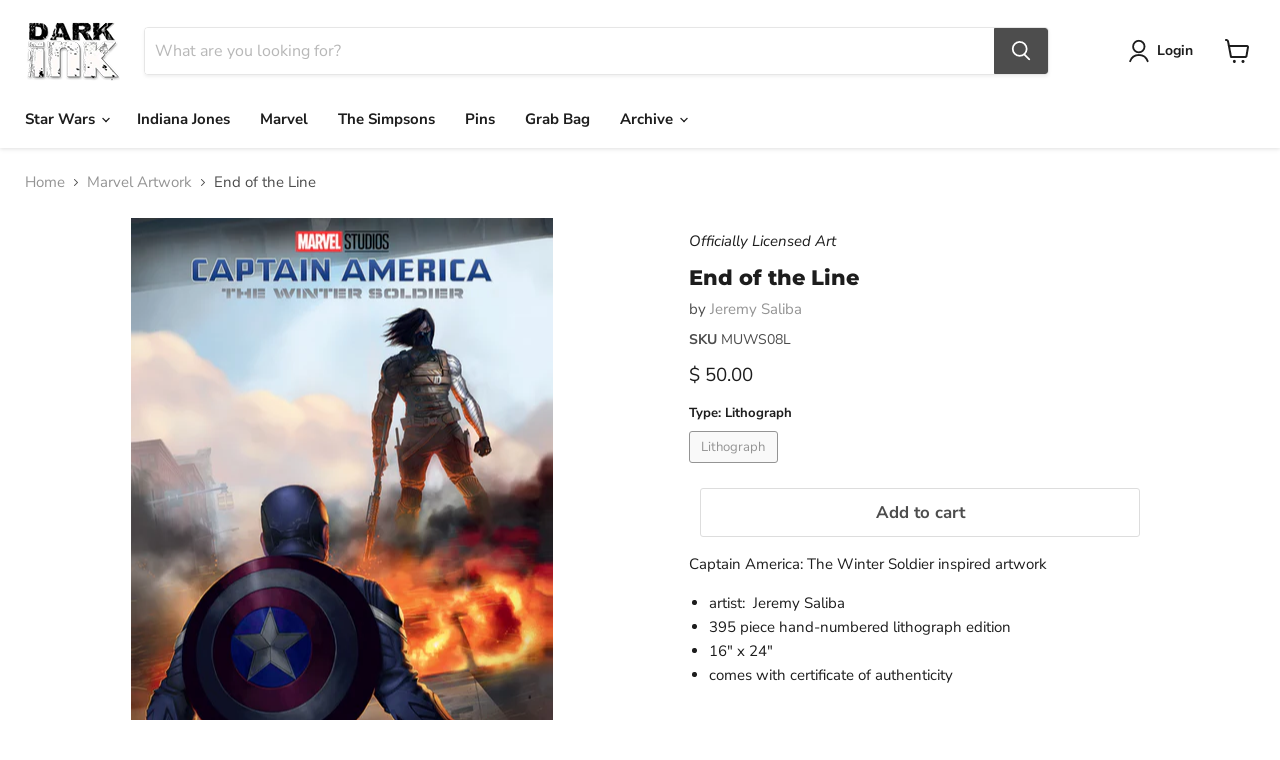

--- FILE ---
content_type: text/javascript; charset=utf-8
request_url: https://www.darkinkart.com/products/end-of-the-line-jeremy-saliba.js?currency=USD&country=US
body_size: 624
content:
{"id":6672338747495,"title":"End of the Line","handle":"end-of-the-line-jeremy-saliba","description":"\u003cp\u003eCaptain America: The Winter Soldier inspired artwork\u003c\/p\u003e\n\u003cul\u003e\n\u003cli\u003eartist:  Jeremy Saliba\u003c\/li\u003e\n\u003cli\u003e395 piece hand-numbered lithograph edition\u003c\/li\u003e\n\u003cli\u003e16\" x 24\"\u003c\/li\u003e\n\u003cli\u003ecomes with certificate of authenticity\u003c\/li\u003e\n\u003c\/ul\u003e\n\u003cp\u003e \u003c\/p\u003e\n\u003cdiv style=\"text-align: start;\"\u003e\u003ca title=\"Marvel Limited Editions\" href=\"\/collections\/marvel-artwork\"\u003e\u003cimg style=\"float: none;\" alt=\"\" src=\"https:\/\/cdn.shopify.com\/s\/files\/1\/0748\/0217\/files\/marvel_logo_100x100.jpg?v=1623195042\"\u003e\u003c\/a\u003e\u003c\/div\u003e\n\u003cp\u003e© MARVEL\u003c\/p\u003e\n\u003cp\u003e \u003c\/p\u003e","published_at":"2022-07-20T17:00:05-07:00","created_at":"2022-07-15T15:52:15-07:00","vendor":"Jeremy Saliba","type":"lithograph","tags":["07202022","bucky barnes","captain america","discountok","jeremy saliba","lithograph","loyaltydiscountok","marvel","marvelart","sdcc2022","steve rogers","winter soldier"],"price":5000,"price_min":5000,"price_max":5000,"available":true,"price_varies":false,"compare_at_price":null,"compare_at_price_min":0,"compare_at_price_max":0,"compare_at_price_varies":false,"variants":[{"id":39767822631015,"title":"Lithograph","option1":"Lithograph","option2":null,"option3":null,"sku":"MUWS08L","requires_shipping":true,"taxable":true,"featured_image":{"id":29568101875815,"product_id":6672338747495,"position":2,"created_at":"2022-07-15T16:22:46-07:00","updated_at":"2022-07-15T16:22:47-07:00","alt":null,"width":641,"height":962,"src":"https:\/\/cdn.shopify.com\/s\/files\/1\/0748\/0217\/products\/MUWS08L.jpg?v=1657927367","variant_ids":[39767822631015]},"available":true,"name":"End of the Line - Lithograph","public_title":"Lithograph","options":["Lithograph"],"price":5000,"weight":113,"compare_at_price":null,"inventory_quantity":20,"inventory_management":"shopify","inventory_policy":"deny","barcode":null,"featured_media":{"alt":null,"id":22126737358951,"position":2,"preview_image":{"aspect_ratio":0.666,"height":962,"width":641,"src":"https:\/\/cdn.shopify.com\/s\/files\/1\/0748\/0217\/products\/MUWS08L.jpg?v=1657927367"}},"requires_selling_plan":false,"selling_plan_allocations":[]}],"images":["\/\/cdn.shopify.com\/s\/files\/1\/0748\/0217\/products\/MUWS08L_difirst.jpg?v=1657927362","\/\/cdn.shopify.com\/s\/files\/1\/0748\/0217\/products\/MUWS08L.jpg?v=1657927367"],"featured_image":"\/\/cdn.shopify.com\/s\/files\/1\/0748\/0217\/products\/MUWS08L_difirst.jpg?v=1657927362","options":[{"name":"Type","position":1,"values":["Lithograph"]}],"url":"\/products\/end-of-the-line-jeremy-saliba","media":[{"alt":null,"id":22126737293415,"position":1,"preview_image":{"aspect_ratio":1.0,"height":192,"width":192,"src":"https:\/\/cdn.shopify.com\/s\/files\/1\/0748\/0217\/products\/MUWS08L_difirst.jpg?v=1657927362"},"aspect_ratio":1.0,"height":192,"media_type":"image","src":"https:\/\/cdn.shopify.com\/s\/files\/1\/0748\/0217\/products\/MUWS08L_difirst.jpg?v=1657927362","width":192},{"alt":null,"id":22126737358951,"position":2,"preview_image":{"aspect_ratio":0.666,"height":962,"width":641,"src":"https:\/\/cdn.shopify.com\/s\/files\/1\/0748\/0217\/products\/MUWS08L.jpg?v=1657927367"},"aspect_ratio":0.666,"height":962,"media_type":"image","src":"https:\/\/cdn.shopify.com\/s\/files\/1\/0748\/0217\/products\/MUWS08L.jpg?v=1657927367","width":641}],"requires_selling_plan":false,"selling_plan_groups":[]}

--- FILE ---
content_type: text/javascript; charset=utf-8
request_url: https://www.darkinkart.com/products/end-of-the-line-jeremy-saliba.js
body_size: 690
content:
{"id":6672338747495,"title":"End of the Line","handle":"end-of-the-line-jeremy-saliba","description":"\u003cp\u003eCaptain America: The Winter Soldier inspired artwork\u003c\/p\u003e\n\u003cul\u003e\n\u003cli\u003eartist:  Jeremy Saliba\u003c\/li\u003e\n\u003cli\u003e395 piece hand-numbered lithograph edition\u003c\/li\u003e\n\u003cli\u003e16\" x 24\"\u003c\/li\u003e\n\u003cli\u003ecomes with certificate of authenticity\u003c\/li\u003e\n\u003c\/ul\u003e\n\u003cp\u003e \u003c\/p\u003e\n\u003cdiv style=\"text-align: start;\"\u003e\u003ca title=\"Marvel Limited Editions\" href=\"\/collections\/marvel-artwork\"\u003e\u003cimg style=\"float: none;\" alt=\"\" src=\"https:\/\/cdn.shopify.com\/s\/files\/1\/0748\/0217\/files\/marvel_logo_100x100.jpg?v=1623195042\"\u003e\u003c\/a\u003e\u003c\/div\u003e\n\u003cp\u003e© MARVEL\u003c\/p\u003e\n\u003cp\u003e \u003c\/p\u003e","published_at":"2022-07-20T17:00:05-07:00","created_at":"2022-07-15T15:52:15-07:00","vendor":"Jeremy Saliba","type":"lithograph","tags":["07202022","bucky barnes","captain america","discountok","jeremy saliba","lithograph","loyaltydiscountok","marvel","marvelart","sdcc2022","steve rogers","winter soldier"],"price":5000,"price_min":5000,"price_max":5000,"available":true,"price_varies":false,"compare_at_price":null,"compare_at_price_min":0,"compare_at_price_max":0,"compare_at_price_varies":false,"variants":[{"id":39767822631015,"title":"Lithograph","option1":"Lithograph","option2":null,"option3":null,"sku":"MUWS08L","requires_shipping":true,"taxable":true,"featured_image":{"id":29568101875815,"product_id":6672338747495,"position":2,"created_at":"2022-07-15T16:22:46-07:00","updated_at":"2022-07-15T16:22:47-07:00","alt":null,"width":641,"height":962,"src":"https:\/\/cdn.shopify.com\/s\/files\/1\/0748\/0217\/products\/MUWS08L.jpg?v=1657927367","variant_ids":[39767822631015]},"available":true,"name":"End of the Line - Lithograph","public_title":"Lithograph","options":["Lithograph"],"price":5000,"weight":113,"compare_at_price":null,"inventory_quantity":20,"inventory_management":"shopify","inventory_policy":"deny","barcode":null,"featured_media":{"alt":null,"id":22126737358951,"position":2,"preview_image":{"aspect_ratio":0.666,"height":962,"width":641,"src":"https:\/\/cdn.shopify.com\/s\/files\/1\/0748\/0217\/products\/MUWS08L.jpg?v=1657927367"}},"requires_selling_plan":false,"selling_plan_allocations":[]}],"images":["\/\/cdn.shopify.com\/s\/files\/1\/0748\/0217\/products\/MUWS08L_difirst.jpg?v=1657927362","\/\/cdn.shopify.com\/s\/files\/1\/0748\/0217\/products\/MUWS08L.jpg?v=1657927367"],"featured_image":"\/\/cdn.shopify.com\/s\/files\/1\/0748\/0217\/products\/MUWS08L_difirst.jpg?v=1657927362","options":[{"name":"Type","position":1,"values":["Lithograph"]}],"url":"\/products\/end-of-the-line-jeremy-saliba","media":[{"alt":null,"id":22126737293415,"position":1,"preview_image":{"aspect_ratio":1.0,"height":192,"width":192,"src":"https:\/\/cdn.shopify.com\/s\/files\/1\/0748\/0217\/products\/MUWS08L_difirst.jpg?v=1657927362"},"aspect_ratio":1.0,"height":192,"media_type":"image","src":"https:\/\/cdn.shopify.com\/s\/files\/1\/0748\/0217\/products\/MUWS08L_difirst.jpg?v=1657927362","width":192},{"alt":null,"id":22126737358951,"position":2,"preview_image":{"aspect_ratio":0.666,"height":962,"width":641,"src":"https:\/\/cdn.shopify.com\/s\/files\/1\/0748\/0217\/products\/MUWS08L.jpg?v=1657927367"},"aspect_ratio":0.666,"height":962,"media_type":"image","src":"https:\/\/cdn.shopify.com\/s\/files\/1\/0748\/0217\/products\/MUWS08L.jpg?v=1657927367","width":641}],"requires_selling_plan":false,"selling_plan_groups":[]}